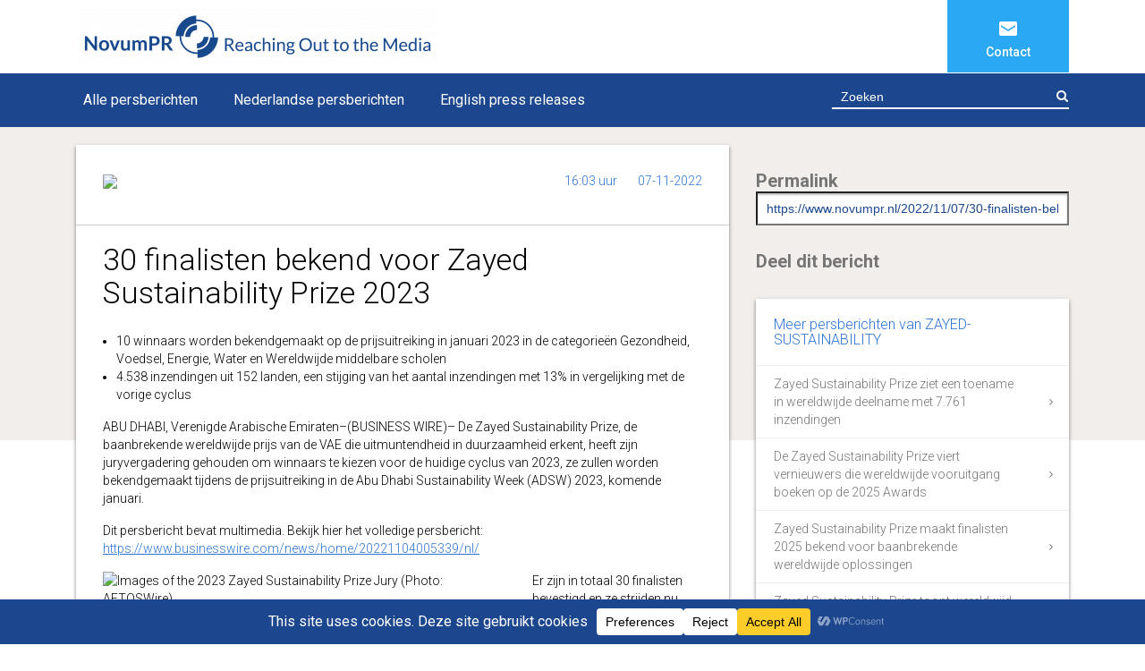

--- FILE ---
content_type: text/html; charset=UTF-8
request_url: https://www.novumpr.nl/2022/11/07/30-finalisten-bekend-voor-zayed-sustainability-prize-2023/
body_size: 20943
content:
<!doctype html>
<html lang="en-US">
<head>
<meta charset="UTF-8">
<meta http-equiv="X-UA-Compatible" content="IE=edge">
<meta name="viewport" content="width=device-width, initial-scale=1.0, maximum-scale=1.0, user-scalable=no">
<link rel="pingback" href="https://www.novumpr.nl/xmlrpc.php">
<!--<title>30 finalisten bekend voor Zayed Sustainability Prize 2023 | </title>
-->
	<title>30 finalisten bekend voor Zayed Sustainability Prize 2023 &#8211; Novumpr</title>
<meta name='robots' content='max-image-preview:large' />
	<style>img:is([sizes="auto" i], [sizes^="auto," i]) { contain-intrinsic-size: 3000px 1500px }</style>
	<link rel='dns-prefetch' href='//code.jquery.com' />
<link rel='dns-prefetch' href='//cdnjs.cloudflare.com' />
<link rel='dns-prefetch' href='//maxcdn.bootstrapcdn.com' />
<link rel="alternate" type="application/rss+xml" title="Novumpr &raquo; Feed" href="https://www.novumpr.nl/feed/" />
<link rel="alternate" type="application/rss+xml" title="Novumpr &raquo; Comments Feed" href="https://www.novumpr.nl/comments/feed/" />
<script data-cfasync="false" data-wpfc-render="false">
		(function () {
			window.dataLayer = window.dataLayer || [];function gtag(){dataLayer.push(arguments);}
			
			let preferences = {
				marketing: 0,
				statistics: 0,
			}
			
			// Get preferences directly from cookie
			const value = `; ` + document.cookie;
			const parts = value.split(`; wpconsent_preferences=`);
			if (parts.length === 2) {
				try {
					preferences = JSON.parse(parts.pop().split(';').shift());
				} catch (e) {
					console.error('Error parsing WPConsent preferences:', e);
				}
			}
			
			gtag('consent', 'default', {
				'ad_storage': preferences.marketing ? 'granted' : 'denied',
				'analytics_storage': preferences.statistics ? 'granted' : 'denied',
				'ad_user_data': preferences.marketing ? 'granted' : 'denied',
				'ad_personalization': preferences.marketing ? 'granted' : 'denied',
				'security_storage': 'granted',
				'functionality_storage': 'granted'
			});
		})();
	</script>		<!-- This site uses the Google Analytics by MonsterInsights plugin v9.8.0 - Using Analytics tracking - https://www.monsterinsights.com/ -->
							<script src="//www.googletagmanager.com/gtag/js?id=G-FR6FN8Z2NP"  data-cfasync="false" data-wpfc-render="false" type="text/javascript" async></script>
			<script data-cfasync="false" data-wpfc-render="false" type="text/javascript">
				var mi_version = '9.8.0';
				var mi_track_user = true;
				var mi_no_track_reason = '';
								var MonsterInsightsDefaultLocations = {"page_location":"https:\/\/www.novumpr.nl\/2022\/11\/07\/30-finalisten-bekend-voor-zayed-sustainability-prize-2023\/"};
								if ( typeof MonsterInsightsPrivacyGuardFilter === 'function' ) {
					var MonsterInsightsLocations = (typeof MonsterInsightsExcludeQuery === 'object') ? MonsterInsightsPrivacyGuardFilter( MonsterInsightsExcludeQuery ) : MonsterInsightsPrivacyGuardFilter( MonsterInsightsDefaultLocations );
				} else {
					var MonsterInsightsLocations = (typeof MonsterInsightsExcludeQuery === 'object') ? MonsterInsightsExcludeQuery : MonsterInsightsDefaultLocations;
				}

								var disableStrs = [
										'ga-disable-G-FR6FN8Z2NP',
									];

				/* Function to detect opted out users */
				function __gtagTrackerIsOptedOut() {
					for (var index = 0; index < disableStrs.length; index++) {
						if (document.cookie.indexOf(disableStrs[index] + '=true') > -1) {
							return true;
						}
					}

					return false;
				}

				/* Disable tracking if the opt-out cookie exists. */
				if (__gtagTrackerIsOptedOut()) {
					for (var index = 0; index < disableStrs.length; index++) {
						window[disableStrs[index]] = true;
					}
				}

				/* Opt-out function */
				function __gtagTrackerOptout() {
					for (var index = 0; index < disableStrs.length; index++) {
						document.cookie = disableStrs[index] + '=true; expires=Thu, 31 Dec 2099 23:59:59 UTC; path=/';
						window[disableStrs[index]] = true;
					}
				}

				if ('undefined' === typeof gaOptout) {
					function gaOptout() {
						__gtagTrackerOptout();
					}
				}
								window.dataLayer = window.dataLayer || [];

				window.MonsterInsightsDualTracker = {
					helpers: {},
					trackers: {},
				};
				if (mi_track_user) {
					function __gtagDataLayer() {
						dataLayer.push(arguments);
					}

					function __gtagTracker(type, name, parameters) {
						if (!parameters) {
							parameters = {};
						}

						if (parameters.send_to) {
							__gtagDataLayer.apply(null, arguments);
							return;
						}

						if (type === 'event') {
														parameters.send_to = monsterinsights_frontend.v4_id;
							var hookName = name;
							if (typeof parameters['event_category'] !== 'undefined') {
								hookName = parameters['event_category'] + ':' + name;
							}

							if (typeof MonsterInsightsDualTracker.trackers[hookName] !== 'undefined') {
								MonsterInsightsDualTracker.trackers[hookName](parameters);
							} else {
								__gtagDataLayer('event', name, parameters);
							}
							
						} else {
							__gtagDataLayer.apply(null, arguments);
						}
					}

					__gtagTracker('js', new Date());
					__gtagTracker('set', {
						'developer_id.dZGIzZG': true,
											});
					if ( MonsterInsightsLocations.page_location ) {
						__gtagTracker('set', MonsterInsightsLocations);
					}
										__gtagTracker('config', 'G-FR6FN8Z2NP', {"forceSSL":"true","link_attribution":"true"} );
										window.gtag = __gtagTracker;										(function () {
						/* https://developers.google.com/analytics/devguides/collection/analyticsjs/ */
						/* ga and __gaTracker compatibility shim. */
						var noopfn = function () {
							return null;
						};
						var newtracker = function () {
							return new Tracker();
						};
						var Tracker = function () {
							return null;
						};
						var p = Tracker.prototype;
						p.get = noopfn;
						p.set = noopfn;
						p.send = function () {
							var args = Array.prototype.slice.call(arguments);
							args.unshift('send');
							__gaTracker.apply(null, args);
						};
						var __gaTracker = function () {
							var len = arguments.length;
							if (len === 0) {
								return;
							}
							var f = arguments[len - 1];
							if (typeof f !== 'object' || f === null || typeof f.hitCallback !== 'function') {
								if ('send' === arguments[0]) {
									var hitConverted, hitObject = false, action;
									if ('event' === arguments[1]) {
										if ('undefined' !== typeof arguments[3]) {
											hitObject = {
												'eventAction': arguments[3],
												'eventCategory': arguments[2],
												'eventLabel': arguments[4],
												'value': arguments[5] ? arguments[5] : 1,
											}
										}
									}
									if ('pageview' === arguments[1]) {
										if ('undefined' !== typeof arguments[2]) {
											hitObject = {
												'eventAction': 'page_view',
												'page_path': arguments[2],
											}
										}
									}
									if (typeof arguments[2] === 'object') {
										hitObject = arguments[2];
									}
									if (typeof arguments[5] === 'object') {
										Object.assign(hitObject, arguments[5]);
									}
									if ('undefined' !== typeof arguments[1].hitType) {
										hitObject = arguments[1];
										if ('pageview' === hitObject.hitType) {
											hitObject.eventAction = 'page_view';
										}
									}
									if (hitObject) {
										action = 'timing' === arguments[1].hitType ? 'timing_complete' : hitObject.eventAction;
										hitConverted = mapArgs(hitObject);
										__gtagTracker('event', action, hitConverted);
									}
								}
								return;
							}

							function mapArgs(args) {
								var arg, hit = {};
								var gaMap = {
									'eventCategory': 'event_category',
									'eventAction': 'event_action',
									'eventLabel': 'event_label',
									'eventValue': 'event_value',
									'nonInteraction': 'non_interaction',
									'timingCategory': 'event_category',
									'timingVar': 'name',
									'timingValue': 'value',
									'timingLabel': 'event_label',
									'page': 'page_path',
									'location': 'page_location',
									'title': 'page_title',
									'referrer' : 'page_referrer',
								};
								for (arg in args) {
																		if (!(!args.hasOwnProperty(arg) || !gaMap.hasOwnProperty(arg))) {
										hit[gaMap[arg]] = args[arg];
									} else {
										hit[arg] = args[arg];
									}
								}
								return hit;
							}

							try {
								f.hitCallback();
							} catch (ex) {
							}
						};
						__gaTracker.create = newtracker;
						__gaTracker.getByName = newtracker;
						__gaTracker.getAll = function () {
							return [];
						};
						__gaTracker.remove = noopfn;
						__gaTracker.loaded = true;
						window['__gaTracker'] = __gaTracker;
					})();
									} else {
										console.log("");
					(function () {
						function __gtagTracker() {
							return null;
						}

						window['__gtagTracker'] = __gtagTracker;
						window['gtag'] = __gtagTracker;
					})();
									}
			</script>
			
							<!-- / Google Analytics by MonsterInsights -->
		<script type="text/javascript">
/* <![CDATA[ */
window._wpemojiSettings = {"baseUrl":"https:\/\/s.w.org\/images\/core\/emoji\/16.0.1\/72x72\/","ext":".png","svgUrl":"https:\/\/s.w.org\/images\/core\/emoji\/16.0.1\/svg\/","svgExt":".svg","source":{"concatemoji":"https:\/\/www.novumpr.nl\/wp-includes\/js\/wp-emoji-release.min.js?ver=6.8.2"}};
/*! This file is auto-generated */
!function(s,n){var o,i,e;function c(e){try{var t={supportTests:e,timestamp:(new Date).valueOf()};sessionStorage.setItem(o,JSON.stringify(t))}catch(e){}}function p(e,t,n){e.clearRect(0,0,e.canvas.width,e.canvas.height),e.fillText(t,0,0);var t=new Uint32Array(e.getImageData(0,0,e.canvas.width,e.canvas.height).data),a=(e.clearRect(0,0,e.canvas.width,e.canvas.height),e.fillText(n,0,0),new Uint32Array(e.getImageData(0,0,e.canvas.width,e.canvas.height).data));return t.every(function(e,t){return e===a[t]})}function u(e,t){e.clearRect(0,0,e.canvas.width,e.canvas.height),e.fillText(t,0,0);for(var n=e.getImageData(16,16,1,1),a=0;a<n.data.length;a++)if(0!==n.data[a])return!1;return!0}function f(e,t,n,a){switch(t){case"flag":return n(e,"\ud83c\udff3\ufe0f\u200d\u26a7\ufe0f","\ud83c\udff3\ufe0f\u200b\u26a7\ufe0f")?!1:!n(e,"\ud83c\udde8\ud83c\uddf6","\ud83c\udde8\u200b\ud83c\uddf6")&&!n(e,"\ud83c\udff4\udb40\udc67\udb40\udc62\udb40\udc65\udb40\udc6e\udb40\udc67\udb40\udc7f","\ud83c\udff4\u200b\udb40\udc67\u200b\udb40\udc62\u200b\udb40\udc65\u200b\udb40\udc6e\u200b\udb40\udc67\u200b\udb40\udc7f");case"emoji":return!a(e,"\ud83e\udedf")}return!1}function g(e,t,n,a){var r="undefined"!=typeof WorkerGlobalScope&&self instanceof WorkerGlobalScope?new OffscreenCanvas(300,150):s.createElement("canvas"),o=r.getContext("2d",{willReadFrequently:!0}),i=(o.textBaseline="top",o.font="600 32px Arial",{});return e.forEach(function(e){i[e]=t(o,e,n,a)}),i}function t(e){var t=s.createElement("script");t.src=e,t.defer=!0,s.head.appendChild(t)}"undefined"!=typeof Promise&&(o="wpEmojiSettingsSupports",i=["flag","emoji"],n.supports={everything:!0,everythingExceptFlag:!0},e=new Promise(function(e){s.addEventListener("DOMContentLoaded",e,{once:!0})}),new Promise(function(t){var n=function(){try{var e=JSON.parse(sessionStorage.getItem(o));if("object"==typeof e&&"number"==typeof e.timestamp&&(new Date).valueOf()<e.timestamp+604800&&"object"==typeof e.supportTests)return e.supportTests}catch(e){}return null}();if(!n){if("undefined"!=typeof Worker&&"undefined"!=typeof OffscreenCanvas&&"undefined"!=typeof URL&&URL.createObjectURL&&"undefined"!=typeof Blob)try{var e="postMessage("+g.toString()+"("+[JSON.stringify(i),f.toString(),p.toString(),u.toString()].join(",")+"));",a=new Blob([e],{type:"text/javascript"}),r=new Worker(URL.createObjectURL(a),{name:"wpTestEmojiSupports"});return void(r.onmessage=function(e){c(n=e.data),r.terminate(),t(n)})}catch(e){}c(n=g(i,f,p,u))}t(n)}).then(function(e){for(var t in e)n.supports[t]=e[t],n.supports.everything=n.supports.everything&&n.supports[t],"flag"!==t&&(n.supports.everythingExceptFlag=n.supports.everythingExceptFlag&&n.supports[t]);n.supports.everythingExceptFlag=n.supports.everythingExceptFlag&&!n.supports.flag,n.DOMReady=!1,n.readyCallback=function(){n.DOMReady=!0}}).then(function(){return e}).then(function(){var e;n.supports.everything||(n.readyCallback(),(e=n.source||{}).concatemoji?t(e.concatemoji):e.wpemoji&&e.twemoji&&(t(e.twemoji),t(e.wpemoji)))}))}((window,document),window._wpemojiSettings);
/* ]]> */
</script>
<style id='wp-emoji-styles-inline-css' type='text/css'>

	img.wp-smiley, img.emoji {
		display: inline !important;
		border: none !important;
		box-shadow: none !important;
		height: 1em !important;
		width: 1em !important;
		margin: 0 0.07em !important;
		vertical-align: -0.1em !important;
		background: none !important;
		padding: 0 !important;
	}
</style>
<link rel='stylesheet' id='wp-block-library-css' href='https://www.novumpr.nl/wp-includes/css/dist/block-library/style.min.css?ver=6.8.2' type='text/css' media='all' />
<style id='classic-theme-styles-inline-css' type='text/css'>
/*! This file is auto-generated */
.wp-block-button__link{color:#fff;background-color:#32373c;border-radius:9999px;box-shadow:none;text-decoration:none;padding:calc(.667em + 2px) calc(1.333em + 2px);font-size:1.125em}.wp-block-file__button{background:#32373c;color:#fff;text-decoration:none}
</style>
<style id='global-styles-inline-css' type='text/css'>
:root{--wp--preset--aspect-ratio--square: 1;--wp--preset--aspect-ratio--4-3: 4/3;--wp--preset--aspect-ratio--3-4: 3/4;--wp--preset--aspect-ratio--3-2: 3/2;--wp--preset--aspect-ratio--2-3: 2/3;--wp--preset--aspect-ratio--16-9: 16/9;--wp--preset--aspect-ratio--9-16: 9/16;--wp--preset--color--black: #000000;--wp--preset--color--cyan-bluish-gray: #abb8c3;--wp--preset--color--white: #ffffff;--wp--preset--color--pale-pink: #f78da7;--wp--preset--color--vivid-red: #cf2e2e;--wp--preset--color--luminous-vivid-orange: #ff6900;--wp--preset--color--luminous-vivid-amber: #fcb900;--wp--preset--color--light-green-cyan: #7bdcb5;--wp--preset--color--vivid-green-cyan: #00d084;--wp--preset--color--pale-cyan-blue: #8ed1fc;--wp--preset--color--vivid-cyan-blue: #0693e3;--wp--preset--color--vivid-purple: #9b51e0;--wp--preset--gradient--vivid-cyan-blue-to-vivid-purple: linear-gradient(135deg,rgba(6,147,227,1) 0%,rgb(155,81,224) 100%);--wp--preset--gradient--light-green-cyan-to-vivid-green-cyan: linear-gradient(135deg,rgb(122,220,180) 0%,rgb(0,208,130) 100%);--wp--preset--gradient--luminous-vivid-amber-to-luminous-vivid-orange: linear-gradient(135deg,rgba(252,185,0,1) 0%,rgba(255,105,0,1) 100%);--wp--preset--gradient--luminous-vivid-orange-to-vivid-red: linear-gradient(135deg,rgba(255,105,0,1) 0%,rgb(207,46,46) 100%);--wp--preset--gradient--very-light-gray-to-cyan-bluish-gray: linear-gradient(135deg,rgb(238,238,238) 0%,rgb(169,184,195) 100%);--wp--preset--gradient--cool-to-warm-spectrum: linear-gradient(135deg,rgb(74,234,220) 0%,rgb(151,120,209) 20%,rgb(207,42,186) 40%,rgb(238,44,130) 60%,rgb(251,105,98) 80%,rgb(254,248,76) 100%);--wp--preset--gradient--blush-light-purple: linear-gradient(135deg,rgb(255,206,236) 0%,rgb(152,150,240) 100%);--wp--preset--gradient--blush-bordeaux: linear-gradient(135deg,rgb(254,205,165) 0%,rgb(254,45,45) 50%,rgb(107,0,62) 100%);--wp--preset--gradient--luminous-dusk: linear-gradient(135deg,rgb(255,203,112) 0%,rgb(199,81,192) 50%,rgb(65,88,208) 100%);--wp--preset--gradient--pale-ocean: linear-gradient(135deg,rgb(255,245,203) 0%,rgb(182,227,212) 50%,rgb(51,167,181) 100%);--wp--preset--gradient--electric-grass: linear-gradient(135deg,rgb(202,248,128) 0%,rgb(113,206,126) 100%);--wp--preset--gradient--midnight: linear-gradient(135deg,rgb(2,3,129) 0%,rgb(40,116,252) 100%);--wp--preset--font-size--small: 13px;--wp--preset--font-size--medium: 20px;--wp--preset--font-size--large: 36px;--wp--preset--font-size--x-large: 42px;--wp--preset--spacing--20: 0.44rem;--wp--preset--spacing--30: 0.67rem;--wp--preset--spacing--40: 1rem;--wp--preset--spacing--50: 1.5rem;--wp--preset--spacing--60: 2.25rem;--wp--preset--spacing--70: 3.38rem;--wp--preset--spacing--80: 5.06rem;--wp--preset--shadow--natural: 6px 6px 9px rgba(0, 0, 0, 0.2);--wp--preset--shadow--deep: 12px 12px 50px rgba(0, 0, 0, 0.4);--wp--preset--shadow--sharp: 6px 6px 0px rgba(0, 0, 0, 0.2);--wp--preset--shadow--outlined: 6px 6px 0px -3px rgba(255, 255, 255, 1), 6px 6px rgba(0, 0, 0, 1);--wp--preset--shadow--crisp: 6px 6px 0px rgba(0, 0, 0, 1);}:where(.is-layout-flex){gap: 0.5em;}:where(.is-layout-grid){gap: 0.5em;}body .is-layout-flex{display: flex;}.is-layout-flex{flex-wrap: wrap;align-items: center;}.is-layout-flex > :is(*, div){margin: 0;}body .is-layout-grid{display: grid;}.is-layout-grid > :is(*, div){margin: 0;}:where(.wp-block-columns.is-layout-flex){gap: 2em;}:where(.wp-block-columns.is-layout-grid){gap: 2em;}:where(.wp-block-post-template.is-layout-flex){gap: 1.25em;}:where(.wp-block-post-template.is-layout-grid){gap: 1.25em;}.has-black-color{color: var(--wp--preset--color--black) !important;}.has-cyan-bluish-gray-color{color: var(--wp--preset--color--cyan-bluish-gray) !important;}.has-white-color{color: var(--wp--preset--color--white) !important;}.has-pale-pink-color{color: var(--wp--preset--color--pale-pink) !important;}.has-vivid-red-color{color: var(--wp--preset--color--vivid-red) !important;}.has-luminous-vivid-orange-color{color: var(--wp--preset--color--luminous-vivid-orange) !important;}.has-luminous-vivid-amber-color{color: var(--wp--preset--color--luminous-vivid-amber) !important;}.has-light-green-cyan-color{color: var(--wp--preset--color--light-green-cyan) !important;}.has-vivid-green-cyan-color{color: var(--wp--preset--color--vivid-green-cyan) !important;}.has-pale-cyan-blue-color{color: var(--wp--preset--color--pale-cyan-blue) !important;}.has-vivid-cyan-blue-color{color: var(--wp--preset--color--vivid-cyan-blue) !important;}.has-vivid-purple-color{color: var(--wp--preset--color--vivid-purple) !important;}.has-black-background-color{background-color: var(--wp--preset--color--black) !important;}.has-cyan-bluish-gray-background-color{background-color: var(--wp--preset--color--cyan-bluish-gray) !important;}.has-white-background-color{background-color: var(--wp--preset--color--white) !important;}.has-pale-pink-background-color{background-color: var(--wp--preset--color--pale-pink) !important;}.has-vivid-red-background-color{background-color: var(--wp--preset--color--vivid-red) !important;}.has-luminous-vivid-orange-background-color{background-color: var(--wp--preset--color--luminous-vivid-orange) !important;}.has-luminous-vivid-amber-background-color{background-color: var(--wp--preset--color--luminous-vivid-amber) !important;}.has-light-green-cyan-background-color{background-color: var(--wp--preset--color--light-green-cyan) !important;}.has-vivid-green-cyan-background-color{background-color: var(--wp--preset--color--vivid-green-cyan) !important;}.has-pale-cyan-blue-background-color{background-color: var(--wp--preset--color--pale-cyan-blue) !important;}.has-vivid-cyan-blue-background-color{background-color: var(--wp--preset--color--vivid-cyan-blue) !important;}.has-vivid-purple-background-color{background-color: var(--wp--preset--color--vivid-purple) !important;}.has-black-border-color{border-color: var(--wp--preset--color--black) !important;}.has-cyan-bluish-gray-border-color{border-color: var(--wp--preset--color--cyan-bluish-gray) !important;}.has-white-border-color{border-color: var(--wp--preset--color--white) !important;}.has-pale-pink-border-color{border-color: var(--wp--preset--color--pale-pink) !important;}.has-vivid-red-border-color{border-color: var(--wp--preset--color--vivid-red) !important;}.has-luminous-vivid-orange-border-color{border-color: var(--wp--preset--color--luminous-vivid-orange) !important;}.has-luminous-vivid-amber-border-color{border-color: var(--wp--preset--color--luminous-vivid-amber) !important;}.has-light-green-cyan-border-color{border-color: var(--wp--preset--color--light-green-cyan) !important;}.has-vivid-green-cyan-border-color{border-color: var(--wp--preset--color--vivid-green-cyan) !important;}.has-pale-cyan-blue-border-color{border-color: var(--wp--preset--color--pale-cyan-blue) !important;}.has-vivid-cyan-blue-border-color{border-color: var(--wp--preset--color--vivid-cyan-blue) !important;}.has-vivid-purple-border-color{border-color: var(--wp--preset--color--vivid-purple) !important;}.has-vivid-cyan-blue-to-vivid-purple-gradient-background{background: var(--wp--preset--gradient--vivid-cyan-blue-to-vivid-purple) !important;}.has-light-green-cyan-to-vivid-green-cyan-gradient-background{background: var(--wp--preset--gradient--light-green-cyan-to-vivid-green-cyan) !important;}.has-luminous-vivid-amber-to-luminous-vivid-orange-gradient-background{background: var(--wp--preset--gradient--luminous-vivid-amber-to-luminous-vivid-orange) !important;}.has-luminous-vivid-orange-to-vivid-red-gradient-background{background: var(--wp--preset--gradient--luminous-vivid-orange-to-vivid-red) !important;}.has-very-light-gray-to-cyan-bluish-gray-gradient-background{background: var(--wp--preset--gradient--very-light-gray-to-cyan-bluish-gray) !important;}.has-cool-to-warm-spectrum-gradient-background{background: var(--wp--preset--gradient--cool-to-warm-spectrum) !important;}.has-blush-light-purple-gradient-background{background: var(--wp--preset--gradient--blush-light-purple) !important;}.has-blush-bordeaux-gradient-background{background: var(--wp--preset--gradient--blush-bordeaux) !important;}.has-luminous-dusk-gradient-background{background: var(--wp--preset--gradient--luminous-dusk) !important;}.has-pale-ocean-gradient-background{background: var(--wp--preset--gradient--pale-ocean) !important;}.has-electric-grass-gradient-background{background: var(--wp--preset--gradient--electric-grass) !important;}.has-midnight-gradient-background{background: var(--wp--preset--gradient--midnight) !important;}.has-small-font-size{font-size: var(--wp--preset--font-size--small) !important;}.has-medium-font-size{font-size: var(--wp--preset--font-size--medium) !important;}.has-large-font-size{font-size: var(--wp--preset--font-size--large) !important;}.has-x-large-font-size{font-size: var(--wp--preset--font-size--x-large) !important;}
:where(.wp-block-post-template.is-layout-flex){gap: 1.25em;}:where(.wp-block-post-template.is-layout-grid){gap: 1.25em;}
:where(.wp-block-columns.is-layout-flex){gap: 2em;}:where(.wp-block-columns.is-layout-grid){gap: 2em;}
:root :where(.wp-block-pullquote){font-size: 1.5em;line-height: 1.6;}
</style>
<link rel='stylesheet' id='bootstrap-css-css' href='https://maxcdn.bootstrapcdn.com/bootstrap/4.0.0-alpha.6/css/bootstrap.min.css?ver=6.8.2' type='text/css' media='all' />
<link rel='stylesheet' id='master-css-css' href='https://www.novumpr.nl/wp-content/themes/novumpr2017/style.css?ver=6.8.2' type='text/css' media='all' />
<link rel='stylesheet' id='novumpr2017-css-css' href='https://www.novumpr.nl/wp-content/themes/novumpr2017/assets/css/novumpr2017.css?ver=6.8.2' type='text/css' media='all' />
<script type="text/javascript" src="https://www.novumpr.nl/wp-content/plugins/google-analytics-for-wordpress/assets/js/frontend-gtag.min.js?ver=9.8.0" id="monsterinsights-frontend-script-js" async="async" data-wp-strategy="async"></script>
<script data-cfasync="false" data-wpfc-render="false" type="text/javascript" id='monsterinsights-frontend-script-js-extra'>/* <![CDATA[ */
var monsterinsights_frontend = {"js_events_tracking":"true","download_extensions":"doc,pdf,ppt,zip,xls,docx,pptx,xlsx","inbound_paths":"[{\"path\":\"\\\/go\\\/\",\"label\":\"affiliate\"},{\"path\":\"\\\/recommend\\\/\",\"label\":\"affiliate\"}]","home_url":"https:\/\/www.novumpr.nl","hash_tracking":"false","v4_id":"G-FR6FN8Z2NP"};/* ]]> */
</script>
<script type="text/javascript" src="https://www.novumpr.nl/wp-includes/js/jquery/jquery.min.js?ver=3.7.1" id="jquery-core-js"></script>
<script type="text/javascript" src="https://www.novumpr.nl/wp-includes/js/jquery/jquery-migrate.min.js?ver=3.4.1" id="jquery-migrate-js"></script>
<link rel="https://api.w.org/" href="https://www.novumpr.nl/wp-json/" /><link rel="alternate" title="JSON" type="application/json" href="https://www.novumpr.nl/wp-json/wp/v2/posts/102082" /><link rel="EditURI" type="application/rsd+xml" title="RSD" href="https://www.novumpr.nl/xmlrpc.php?rsd" />
<link rel="canonical" href="https://www.novumpr.nl/2022/11/07/30-finalisten-bekend-voor-zayed-sustainability-prize-2023/" />
<link rel='shortlink' href='https://www.novumpr.nl/?p=102082' />
<link rel="alternate" title="oEmbed (JSON)" type="application/json+oembed" href="https://www.novumpr.nl/wp-json/oembed/1.0/embed?url=https%3A%2F%2Fwww.novumpr.nl%2F2022%2F11%2F07%2F30-finalisten-bekend-voor-zayed-sustainability-prize-2023%2F" />
<link rel="alternate" title="oEmbed (XML)" type="text/xml+oembed" href="https://www.novumpr.nl/wp-json/oembed/1.0/embed?url=https%3A%2F%2Fwww.novumpr.nl%2F2022%2F11%2F07%2F30-finalisten-bekend-voor-zayed-sustainability-prize-2023%2F&#038;format=xml" />
<link rel="icon" href="https://www.novumpr.nl/wp-content/uploads/2023/01/cropped-novumpr-32x32.jpg" sizes="32x32" />
<link rel="icon" href="https://www.novumpr.nl/wp-content/uploads/2023/01/cropped-novumpr-192x192.jpg" sizes="192x192" />
<link rel="apple-touch-icon" href="https://www.novumpr.nl/wp-content/uploads/2023/01/cropped-novumpr-180x180.jpg" />
<meta name="msapplication-TileImage" content="https://www.novumpr.nl/wp-content/uploads/2023/01/cropped-novumpr-270x270.jpg" />
		<style type="text/css" id="wp-custom-css">
			.img-fluid {
	max-height: 50px;
}

@media only screen and (max-width: 600px) {
	#bwbodyimg {
		width: 100% !important;
	}
	.img-fluid {
		max-width: 110px;
	}
	p {
		display: block;
		word-wrap: break-word;
	}
}

.bwalignc { text-align: center; list-style-position:inside; }
.bwalignl { text-align: left; }
.bwalignr { text-align: right; list-style-position:inside; }
.bwblockalignc { margin-left: auto; margin-right: auto; }
.bwcellpmargin { margin-bottom: 0px; margin-top: 0px}
.bwdoublebottom { border-bottom: double black 2.25pt}
.bwleftsingle { border-left: solid black 1.0pt}
.bwlistcircle { list-style-type: circle; }
.bwlistdecimal { list-style-type: decimal; }
.bwlistdisc { list-style-type: disc; }
.bwlistsquare { list-style-type: square; }
.bwnowrap { white-space: nowrap; }
.bwpadl0 { padding-left: 0.0px; }
.bwpadr0 { padding-right: 0.0px; }
.bwrightsingle { border-right: solid black 1.0pt}
.bwrowaltcolor0 {background-color: #CCEEFF}
.bwsinglebottom { border-bottom: solid black 1.0pt}
.bwtablemarginb { margin-bottom: 10.0px; }
.bwuline { text-decoration: underline; }
.bwvertalignb { vertical-align: bottom; }
.bwvertalignt { vertical-align: top; }
.bwwidth1 { width: 1%; } 
.bwwidth2 { width: 2%; } 
.bwwidth27 { width: 27%; } 
.bwwidth3 { width: 3%; } 
.bwwidth4 { width: 4%; } 
.bwwidth5 { width: 5%; }		</style>
		
</head>
<body id="ontop" class="page">
<div class="container">
	<div class="row">
		<div class="col-12 col-md-6" id="theme-logo">
						<a class="navbar-brand" href="https://www.novumpr.nl/"><img src="https://www.novumpr.nl/wp-content/uploads/2024/08/lgo-novum.png" alt="Novumpr" class="img-responsive"></a>
					</div>
		<div class="col-12 col-md-6">
			<div id="top-menu-wrapper" class="float-right">
				<ul id="top-nav" class="nav justify-content-end"><li id="menu-item-17233" class="bg-lightblue icon-contact menu-item menu-item-type-post_type menu-item-object-page menu-item-17233"><a href="https://www.novumpr.nl/contact/">Contact</a></li>
<li class='menu-toggler hidden-md-up'><button id='btn-mainnav-toggle' class='navbar-toggler navbar-toggler-right collapsed' type='button' data-toggle='collapse' data-target='#mainnavbar' aria-controls='mainnavbar' aria-expanded='false' aria-label='Toon navigatie'><div id='nav-icon'><span></span><span></span><span></span><span></span></div></button></li></ul>			</div>
		</div>
	</div>
</div>	
<div id="mainnavWrapper">
	<div class="container">
		<nav class="navbar navbar-toggleable-sm navbar-light bg-faded" id="mainnav">
			<div class="collapse navbar-collapse " id="mainnavbar">
				<div class="menu-hoofdmenu-container"><ul id="main-nav" class="nav justify-content-end text-center"><li id="menu-item-17243" class="menu-item menu-item-type-taxonomy menu-item-object-category current-post-ancestor current-menu-parent current-post-parent menu-item-17243"><a href="https://www.novumpr.nl/category/alle-persberichten/">Alle persberichten</a></li>
<li id="menu-item-17228" class="menu-item menu-item-type-taxonomy menu-item-object-category current-post-ancestor current-menu-parent current-post-parent menu-item-17228"><a href="https://www.novumpr.nl/category/nederlandse-persberichten/">Nederlandse persberichten</a></li>
<li id="menu-item-17227" class="menu-item menu-item-type-taxonomy menu-item-object-category menu-item-17227"><a href="https://www.novumpr.nl/category/english-press-releases/" title="Englisj press releases">English press releases</a></li>
</ul></div>			</div>
			<div class="search">
				<form role="search" action="https://www.novumpr.nl/" method="get">
	<fieldset>
		<div class="form-group">
			<input type="search" class="form-control" value="" name="s" placeholder="Zoeken">
			<button type="submit" class="btn btn-default"><i class="fa fa-search"></i><span class="sr-only">Zoeken</span></button>
		</div>
	</fieldset>
</form>			</div>
		</nav>
	</div>
</div>

<main>

	<div class="bg-grey-single">
		<div class="container">
			<section id="content">

									
<article class="main-article clearfix" id="post-102082">
	<div class="row">
		<div class="col-12 hidden-lg-up">
					</div>
		<div class="col-12 col-lg-8">
			<div class="bg-white">
				<div class="meta clearfix">
										<div class="meta-image float-left">
												<img id="customer-logo" src="" class="img-fluid" alt="" >
					</div>
					
					
					<div class="meta-image float-left">
					
						<img id="customer-logo" src="https://mms.businesswire.com/media/20221104005339/nl/1625991/2/ZSP_-_Logo.jpg" class="img-fluid" >
					</div>
					

					<div class="meta-timedate">
						<span class="meta-time">16:03 uur</span> <span class="meta-date">07-11-2022</span>
					</div>
				</div>
				<header><h1>30 finalisten bekend voor Zayed Sustainability Prize 2023</h1></header>
				<div>
<ul class="bwlistdisc">
<li>
10 winnaars worden bekendgemaakt op de prijsuitreiking in januari 2023 in de categorieën Gezondheid, Voedsel, Energie, Water en Wereldwijde middelbare scholen
</li>
<li>
4.538 inzendingen uit 152 landen, een stijging van het aantal inzendingen met 13% in vergelijking met de vorige cyclus
</li>
</ul>
<p>ABU DHABI, Verenigde Arabische Emiraten–(BUSINESS WIRE)– De Zayed Sustainability Prize, de baanbrekende wereldwijde prijs van de VAE die uitmuntendheid in duurzaamheid erkent, heeft zijn juryvergadering gehouden om winnaars te kiezen voor de huidige cyclus van 2023, ze zullen worden bekendgemaakt tijdens de prijsuitreiking in de Abu Dhabi Sustainability Week (ADSW) 2023, komende januari.
</p>
<p id="news-body-cta">Dit persbericht bevat multimedia. Bekijk hier het volledige persbericht: <a href="https://www.businesswire.com/news/home/20221104005339/nl/" rel="nofollow">https://www.businesswire.com/news/home/20221104005339/nl/</a></p>
<div id="bwbodyimg" style="width: 480px;float:left;padding-left:0px;padding-right:20px;padding-top:0px;padding-bottom:0px"><img decoding="async" alt="Images of the 2023 Zayed Sustainability Prize Jury (Photo: AETOSWire)" src="https://mms.businesswire.com/media/20221104005339/nl/1625992/4/Images_of_the_2023_Zayed_Sustainability_Prize_Jury_%28Photo_AETOSWire%29.jpg" /></p>
<p style="font-size:85%">Images of the 2023 Zayed Sustainability Prize Jury (Photo: AETOSWire)</p>
</div>
<p>
Er zijn in totaal 30 finalisten bevestigd en ze strijden nu voor de 10 prijzen, verdeeld over de vijf categorieën Gezondheid, Voedsel, Energie, Water en Wereldwijde middelbare scholen. Dit jaar ontving de prijs een recordaantal van 4.538 aanmeldingen, wat neerkomt op een stijging van het aantal inzendingen met 13% in vergelijking met de vorige cyclus, en deze inzendingen kwamen uit 152 landen.
</p>
<p>
De jury, bestaande uit voormalige staatshoofden, ministers van de VAE en internationale zakenmensen, kwam in oktober in Abu Dhabi bijeen om de door het Selectiecomité van de prijs geïdentificeerde genomineerde inzendingen te bespreken.
</p>
<p>
Naar aanleiding van de aankondiging van de finalisten zei Dr. Sultan Ahmed Al Jaber, minister van Industrie en Geavanceerde Technologie van de VAE en directeur-generaal van de Zayed Sustainability Prize: “Wijlen sjeik Zayed bin Sultan Al Nahyan heeft zich in de VAE ingezet voor inclusieve duurzame en humanitaire ontwikkeling, en de Zayed Sustainability Prize blijft zijn nalatenschap eren door deze inzet om te zetten in actie. De afgelopen 14 jaar heeft de prijs de toepassing van praktische maar duurzame oplossingen versneld die het leven van meer dan 370 miljoen mensen positief hebben veranderd.”
</p>
<p>
“De Zayed Sustainability Prize heeft een belangrijke rol gespeeld bij de ondersteuning van de visie van de VAE om inclusieve klimaatactie te stimuleren. De prijs blijft de staat van dienst van de VAE op het gebied van ondersteuning van duurzame innovatie over de hele wereld versterken en stimuleert vooruitgang om entiteiten en scholen die bijdragen aan wereldwijde ontwikkeling een stem te geven”, voegde hij eraan toe.
</p>
<p>
Veel van de finalisten van dit jaar stelden duurzame oplossingen voor die milieuproblemen aanpakken en tegelijkertijd leden van lokale gemeenschappen mondiger maken door hun ondernemerspotentieel te ontsluiten. Veel van deze oplossingen maken gebruik van geavanceerde technologieën, zoals kunstmatige intelligentie (AI) en het internet der dingen (IoT) om impact te genereren.
</p>
<p>
De voorzitter van de jury en voormalig president van de Republiek IJsland, H.E. Ólafur Ragnar Grímsson, voegde hieraan toe: “De uiteenlopende innovaties die dit jaar in de inzendingen werden gepresenteerd, waaronder inspirerende projecten die door de jeugd worden voorgesteld, weerspiegelen het voortdurende vermogen van de prijs om de pioniers op het gebied van duurzaamheid in de wereld naar voren te brengen door hen een uniek platform te bieden voor het stimuleren van transformationele verandering.”
</p>
<p>
Gezondheidsfinalisten concentreerden zich op het verstrekken van gespecialiseerde medische zorg aan afgelegen gemeenschappen.
</p>
<p>
<b>De finalisten in de categorie ‘Gezondheid’ zijn:</b>
</p>
<ul class="bwlistdisc">
<li>
Associação Expedicionários da Saúde (Brazilië), een vzw die gespecialiseerde medische en chirurgische zorg verleent aan inheemse gemeenschappen die geografisch geïsoleerd zijn in het Amazonegebied via haar Mobile Hospital Complex.
</li>
<li>
Helmholtz Centre for Infection Research (Duitsland), een vzw die het Surveillance Outbreak Response Management and Analysis System heeft ontwikkeld, een open source digitaal platform voor het vroegtijdig opsporen van ziekte-uitbraken en epidemiebeheersing.
</li>
<li>
Ory Laboratory (Japan), een mkb die de robot OriHime ontwikkelde, ontworpen voor mensen met een handicap om sociaal isolement te verminderen en hen de mogelijkheid te bieden om te werken en in contact te komen met de samenleving.
</li>
</ul>
<p>
Voedselfinalisten concentreerden zich op het transformeren van kleine boeren in ondernemers met een verbeterde landbouwproductiviteit, hetzij door middel van innovatieve bedrijfsmodellen of geavanceerde technologieën.
</p>
<p>
<b>De finalisten in de categorie ‘Voedsel’ zijn:</b>
</p>
<ul class="bwlistdisc">
<li>
Nuru International (VS), een vzw die boeren in Afrika helpt bij de overgang van zelfvoorzienende landbouw naar landbouwbedrijven in eigendom van boeren en door boeren geleide coöperatieven, waarbij zij hun activiteiten voor capaciteitsontwikkeling afstemmen op bestaande inspanningen van overheidsinstanties en zich aanpassen aan de lokale context.
</li>
<li>
Sanergy (Kenia), een mkb die problemen als hoge landbouwinkoopprijzen, een lage beschikbaarheid van voorraden en een afnemende bodemvruchtbaarheid aanpakt waarmee Afrikaanse boeren in de sub-Sahara te kampen hebben, door de productie van organische meststoffen en insecteneiwitten uit diverse afvalstromen.
</li>
<li>
Ynsect (Frankrijk), een mkb die insecteneiwitten en natuurlijke insectenmeststoffen produceert, met Europa&#8217;s eerste insectenfabriek die is uitgerust met innovatieve verticale landbouw en geïntegreerde bioraffinage.
</li>
</ul>
<p>
De energiefinalisten concentreerden zich op het uitbreiden van de toegang tot schone energie voor kwetsbare gemeenschappen en op het introduceren van nieuwe bedrijfsmodellen die een genderinclusieve schone-energiesector bevorderen en sociaaleconomische kansen creëren.
</p>
<p>
<b>De finalisten in de categorie ‘Energie’ zijn:</b>
</p>
<ul class="bwlistdisc">
<li>
Green Girls Organisation (Kameroen), een vzw die gepatenteerde algoritmen gebruikt om gebieden te identificeren waar vrouwen en meisjes kunnen profiteren van toegang tot energie, en vervolgens decentrale zonnepanelen- en biogassystemen inzet in geïdentificeerde gebieden voor verlichting en schoon koken.
</li>
<li>
NeuroTech (Jordanië), een mkb die Al-gebaseerde algoritmen ontwikkelde met een blockchain-gebaseerd transactiesysteem om betrouwbare toegang tot energie in vluchtelingenkampen te brengen.
</li>
<li>
Solarkiosk Solutions GmbH (Duitsland), een mkb die de “E-HUBB” en het Connected Solar Market Center “THE PULSE” heeft ontwikkeld om lokale boeren en micro-ondernemingen in staat te stellen hernieuwbare energie te gebruiken voor productief gebruik.
</li>
</ul>
<p>
Waterfinalisten richtten zich op betaalbare oplossingen om veilig drinkwater en sanitaire voorzieningen toegankelijker te maken in afgelegen gemeenschappen.
</p>
<p>
<b>De finalisten in de categorie ‘Water’ zijn:</b>
</p>
<ul class="bwlistdisc">
<li>
HELIOZ – WADI (Australië), een mkb die een apparaat op zonne-energie inzet dat mensen informeert wanneer water veilig is om te drinken; een methode die de CO2-uitstoot en de luchtvervuiling binnenshuis vermindert.
</li>
<li>
LEDARS (Bangladesh), een vzw die modellen voor het beheer van watervoorraden integreert om waterschaarsteproblemen op te lossen in rampgevoelige gebieden waar water onbruikbaar wordt als gevolg van zoutgehalte en overstromingen.
</li>
<li>
Seisui Industries Inc. (Japan), een mkb die een mobiele afvalwaterzuiveringsinstallatie heeft ontwikkeld die naar behoefte kan worden aangepast en waar nodig kan worden ingezet.
</li>
</ul>
<p>
De finalisten in Wereldwijde middelbare scholen presenteerden op projecten gebaseerde, door studenten geleide duurzaamheidsoplossingen, met finalisten verdeeld over 6 regio&#8217;s. De regionale finalisten zijn onder andere:
</p>
<p>
<b>Amerika: </b>Centro Etnoeducativo Integral Rural Nuestra Señora del Carmen (Colombia), Escuela Técnica Nro.3 Maria Sanchez de Thompson (Argentinië) en Fundacion Bios Terrae &#8211; ICAM Ubate (Colombia).
</p>
<p>
<b>Europa en Centraal-Azië:</b> ES Kreativno pero (Servië), Northfleet Technology College (Verenigd Koninkrijk) en Romain-Rolland Gymnasium (Duitsland).
</p>
<p>
<b>Midden-Oosten en Noord-Afrika: </b>Gifted Students School (Irak), JSS Private School (VAE) en Obour STEM School (Egypte).
</p>
<p>
<b>Afrika bezuiden de Sahara: </b>Cheshire High School (Nigeria), Mary Mount Secondary School (Kenia), en UWC East Africa &#8211; Arusha Campus (Tanzania).
</p>
<p>
<b>Zuid-Azië:</b> Dhaka Residential Model College (Bangladesh), Kopila Valley School (Nepal) en Obhizatrik School (Bangladesh).
</p>
<p>
<b>Oost-Azië en de Stille Oceaan:</b> Bohol Wisdom School (Filipijnen), Kamil Muslim College (Fiji) en Sangam Sadhu Kuppuswamy Memorial College (Fiji).
</p>
<p>
In de categorieën Gezondheid, Voedsel, Energie en Water ontvangt elke winnaar US$ 600.000. De categorie Wereldwijde middelbare scholen heeft zes winnaars, die zes wereldregio&#8217;s vertegenwoordigen, waarbij elke winnaar tot US$ 100.000 ontvangt. Sinds de lancering in 2008 heeft de prijs van US$ 3 miljoen direct en indirect het leven van meer dan 370 miljoen mensen in 150 landen veranderd. Vandaag de dag blijft de prijs een katalysator voor het aanpakken van de urgentste problemen in de wereld, aangezien hij een blijvende impuls geeft aan en op lange termijn impact heeft op verschillende gemeenschappen over de hele wereld.
</p>
<p>
<b>Boilerplate</b>
</p>
<p>
De Zayed Sustainability Prize is de baanbrekende wereldwijde prijs van de VAE op het gebied van duurzaamheid en een eerbetoon aan de erfenis van de medeoprichter van de VAE, wijlen Sheikh Zayed bin Sultan Al Nahyan. De Zayed Sustainability Prize, die in 2008 werd ingesteld, heeft als doel duurzame ontwikkeling en humanitaire actie te stimuleren door het erkennen en belonen van kleine en middelgrote ondernemingen, non-profitorganisaties en middelbare scholen die impactvolle, innovatieve en inspirerende oplossingen bieden in de categorieën Gezondheid, Voedsel, Energie, Water en Wereldwijde middelbare scholen.
</p>
<p>
Via de 96 winnaars heeft de prijs het leven van 370 miljoen mensen over de hele wereld positief beïnvloed.
</p>
<p><img decoding="async" alt="" src="https://cts.businesswire.com/ct/CT?id=bwnews&amp;sty=20221104005339r1&amp;sid=plprc&amp;distro=nx&amp;lang=nl" style="width:0;height:0" /><span class="bwct31415" /></p>
<p id="mmgallerylink"><span id="mmgallerylink-phrase">Bekijk het oorspronkelijke bericht op businesswire.com: </span><span id="mmgallerylink-link"><a href="https://www.businesswire.com/news/home/20221104005339/nl/" rel="nofollow">https://www.businesswire.com/news/home/20221104005339/nl/</a></span></p>
<p><strong>Contacts</strong></p>
<p>
Reem Diab<br />
<br /><a href="mailto:Reem.Diab@bcw-global.com" rel="nofollow">Reem.Diab@bcw-global.com</a>
</p>
</div>
				
								<b>Check out our twitter: <a href="https://twitter.com/NewsNovumpr" target="blank">@NewsNovumpr</a></b>
			</div>
		</div>
		<div class="col-12 col-lg-4">
			<aside class="sidebarWrapper">
				
				<div class="sidebarHolder">
					<strong>Permalink</strong><br>
					<input type="text" value="https://www.novumpr.nl/2022/11/07/30-finalisten-bekend-voor-zayed-sustainability-prize-2023/">
				</div>
				<div class="sidebarHolder">
					<strong>Deel dit bericht</strong><br>
									</div>
				
								
				
				<div class="sidebarHolder" id="morebyauthor">
					<div class="bg-white">
						<h3>Meer persberichten van 						ZAYED-SUSTAINABILITY</h3>
													<ul>
																					<li><a href="https://www.novumpr.nl/2025/07/30/zayed-sustainability-prize-ziet-een-toename-in-wereldwijde-deelname-met-7-761-inzendingen/">Zayed Sustainability Prize ziet een toename in wereldwijde deelname met 7.761 inzendingen</a></li>
																					<li><a href="https://www.novumpr.nl/2025/01/16/de-zayed-sustainability-prize-viert-vernieuwers-die-wereldwijde-vooruitgang-boeken-op-de-2025-awards/">De Zayed Sustainability Prize viert vernieuwers die wereldwijde vooruitgang boeken op de 2025 Awards</a></li>
																					<li><a href="https://www.novumpr.nl/2024/10/11/zayed-sustainability-prize-maakt-finalisten-2025-bekend-voor-baanbrekende-wereldwijde-oplossingen/">Zayed Sustainability Prize maakt finalisten 2025 bekend voor baanbrekende wereldwijde oplossingen</a></li>
																					<li><a href="https://www.novumpr.nl/2024/07/17/zayed-sustainability-prize-toont-wereldwijd-bereik-en-impact-met-meer-dan-5-900-inzendingen/">Zayed Sustainability Prize toont wereldwijd bereik en impact met meer dan 5.900 inzendingen</a></li>
																					<li><a href="https://www.novumpr.nl/2023/12/21/zayed-sustainability-prize-opent-inzendingen-voor-2025-cyclus/">Zayed Sustainability Prize opent inzendingen voor 2025-cyclus</a></li>
																					<li><a href="https://www.novumpr.nl/2023/12/05/11-winnaars-erkend-tijdens-zayed-sustainability-prize-awards-ceremony-gehouden-tijdens-cop28-vae/">11 winnaars erkend tijdens Zayed Sustainability Prize Awards Ceremony gehouden tijdens COP28 VAE</a></li>
																					<li><a href="https://www.novumpr.nl/2023/09/13/zayed-sustainability-prize-kondigt-33-finalisten-aan-die-wereldwijde-duurzaamheidsinitiatieven-bevorderen/">Zayed Sustainability Prize kondigt 33 finalisten aan die wereldwijde duurzaamheidsinitiatieven bevorderen</a></li>
																					<li><a href="https://www.novumpr.nl/2023/03/30/zayed-sustainability-prize-lanceert-nieuwe-categorie-om-klimaatoplossingen-te-versnellen-en-de-planeet-te-beschermen-voor-toekomstige-generaties/">Zayed Sustainability Prize lanceert nieuwe categorie om klimaatoplossingen te versnellen en de planeet te beschermen voor toekomstige generaties</a></li>
																					<li><a href="https://www.novumpr.nl/2023/01/24/10-winnaars-van-de-zayed-duurzaamheidsprijs-2023-geeerd/">10 winnaars van de Zayed Duurzaamheidsprijs 2023 geëerd</a></li>
																					<li><a href="https://www.novumpr.nl/2023/01/23/zayed-sustainability-prize-opent-inzendingen-voor-cyclus-2024/">Zayed Sustainability Prize opent inzendingen voor cyclus 2024</a></li>
																					<li><a href="https://www.novumpr.nl/2023/01/23/zayed-sustainability-prize-opens-submissions-for-2024-cycle/">Zayed Sustainability Prize Opens Submissions for 2024 Cycle</a></li>
																					<li><a href="https://www.novumpr.nl/2023/01/19/de-opening-van-het-zayed-sustainability-prize-forum-benadrukt-noodzaak-voor-inclusieve-gezamenlijke-klimaatactie-om-veerkrachtige-gemeenschappen-te-bouwen/">De opening van het Zayed Sustainability Prize Forum benadrukt noodzaak voor inclusieve, gezamenlijke klimaatactie om veerkrachtige gemeenschappen te bouwen</a></li>
																					<li><a href="https://www.novumpr.nl/2023/01/19/inaugural-zayed-sustainability-prize-forum-highlights-need-for-inclusive-unified-climate-action-to-build-resilient-communities/">Inaugural Zayed Sustainability Prize Forum Highlights Need for Inclusive, Unified Climate Action to Build Resilient Communities</a></li>
																					<li><a href="https://www.novumpr.nl/2023/01/16/10-winners-of-the-2023-zayed-sustainability-prize-honoured/">10 Winners of the 2023 Zayed Sustainability Prize Honoured</a></li>
																					<li><a href="https://www.novumpr.nl/2022/08/11/zayed-sustainability-prize-2023-demonstreert-wereldwijd-bereik-en-impact-met-meer-dan-4-500-inzendingen/">Zayed Sustainability Prize 2023 demonstreert wereldwijd bereik en impact met meer dan 4.500 inzendingen</a></li>
													</ul>
																	</div>
				</div>

			</aside>
		</div>
	</div>
</article>
				
			</section>
		</div>
	</div>

</main>


<section id="footer">
	<div class="bg-grey clearfix">
		<div class="container">
			<div class="row">
				<div class="col-sm-12 col-lg-4">
					<aside id="text-2" class="widget widget_text">			<div class="textwidget"></div>
		</aside>				</div>
				<div class="col-sm-6 col-lg-4 divider">
					<aside id="text-3" class="widget widget_text">			<div class="textwidget"></div>
		</aside><aside id="text-4" class="widget widget_text">			<div class="textwidget"></div>
		</aside>				</div>
				<div class="col-sm-6 col-lg-4">
					<aside id="text-6" class="widget widget_text"><h5>Contact</h5>			<div class="textwidget"><a href="mailto:info@novumpr.nl"><span class="icon icon-envelope"></span>info@novumpr.nl</a></div>
		</aside><aside id="text-5" class="widget widget_text">			<div class="textwidget"></div>
		</aside>				</div>
			</div>
		</div>
	</div>
	<div id="subfooter" class="clearfix">
		<div class="container">
			<div class="row">
				<div class="col-sm-12 col-lg-4">
										<img id="logo-small" src="https://www.novumpr.nl/wp-content/uploads/2024/08/lgo-novum.png" alt="Novumpr" class="img-fluid">
									</div>
				<div class="col-sm-6 col-lg-4">
					<div class="menu-voet-menu-container"><ul id="footer-menu" class="nav"><li id="menu-item-17240" class="menu-item menu-item-type-post_type menu-item-object-page menu-item-17240"><a href="https://www.novumpr.nl/cookie-beleid/">Uw Privacy</a></li>
<li id="menu-item-17234" class="menu-item menu-item-type-post_type menu-item-object-page menu-item-17234"><a href="https://www.novumpr.nl/disclaimer/">Disclaimer</a></li>
<li class='menu-item menu-item-type-post_type menu-item-object-page'><a href='/'>Novumpr &copy; 2025</a></li></ul></div>				</div>
				<div class="col-sm-6 col-lg-4">
					<div class="menu-social-media-menu-container"><ul id="socialmedia-menu" class="nav pull-right"><li id="menu-item-17229" class="menu-item menu-item-type-custom menu-item-object-custom menu-item-17229"><a target="_blank" rel="me" href="http://twitter.com"><i class="fa fa-twitter-square"></i><span class="sr-only">Twitter</span></a></li>
<li id="menu-item-17230" class="menu-item menu-item-type-custom menu-item-object-custom menu-item-17230"><a target="_blank" rel="me" href="http://www.facebook.com"><i class="fa fa-facebook-square"></i><span class="sr-only">Facebook</span></a></li>
<li id="menu-item-17231" class="menu-item menu-item-type-custom menu-item-object-custom menu-item-17231"><a target="_blank" rel="me" href="http://linkedin.com"><i class="fa fa-linkedin-square"></i><span class="sr-only">LinkedIn</span></a></li>
<li id="menu-item-17232" class="menu-item menu-item-type-custom menu-item-object-custom menu-item-17232"><a target="_blank" rel="me" href="http://plus.google.com"><i class="fa fa-google-plus-square"></i><span class="sr-only">GooglePlus</span></a></li>
</ul></div>				</div>
			</div>
		</div>
	</div>
	<a class="btn-top smooth" href="#ontop"><i class="fa fa-arrow-up"></i><span class="sr-only">Omhoog</span></a>
</section>

<script type="speculationrules">
{"prefetch":[{"source":"document","where":{"and":[{"href_matches":"\/*"},{"not":{"href_matches":["\/wp-*.php","\/wp-admin\/*","\/wp-content\/uploads\/*","\/wp-content\/*","\/wp-content\/plugins\/*","\/wp-content\/themes\/novumpr2017\/*","\/*\\?(.+)"]}},{"not":{"selector_matches":"a[rel~=\"nofollow\"]"}},{"not":{"selector_matches":".no-prefetch, .no-prefetch a"}}]},"eagerness":"conservative"}]}
</script>
<div id="wpconsent-root" style="--wpconsent-z-index: 900000;;--wpconsent-background: #1c478f;;--wpconsent-text: #ffffff;;--wpconsent-outline-color: rgba(255, 255, 255, 0.2);;--wpconsent-accept-bg: #ffcd2a;;--wpconsent-cancel-bg: #ffffff;;--wpconsent-preferences-bg: #ffffff;;--wpconsent-accept-color: #000000;;--wpconsent-cancel-color: #000000;;--wpconsent-preferences-color: #000000;;--wpconsent-font-size: 16px;"><div id="wpconsent-container" style="display: none;"></div><template id="wpconsent-template"><div class="wpconsent-banner-holder wpconsent-banner-long wpconsent-banner-long-bottom" id="wpconsent-banner-holder" tabindex="-1" aria-labelledby="wpconsent-banner-title" role="dialog"><div class="wpconsent-banner" part="wpconsent-banner"><div class="wpconsent-banner-body" part="wpconsent-banner-body"><h2 id="wpconsent-banner-title" class="screen-reader-text">Cookie Consent</h2><div class="wpconsent-banner-message" tabindex="0"><p>This site uses cookies. Deze site gebruikt cookies</p>
</div></div><div class="wpconsent-banner-footer wpconsent-button-size-small wpconsent-button-corner-slightly-rounded wpconsent-button-type-filled" part="wpconsent-banner-footer"><button type="button" id="wpconsent-preferences-all" class="wpconsent-preferences-cookies wpconsent-banner-button wpconsent-preferences-all" part="wpconsent-button-preferences">Preferences</button><button type="button" id="wpconsent-cancel-all" class="wpconsent-cancel-cookies wpconsent-banner-button wpconsent-cancel-all" part="wpconsent-button-cancel">Reject</button><button type="button" id="wpconsent-accept-all" class="wpconsent-accept-cookies wpconsent-banner-button wpconsent-accept-all" part="wpconsent-button-accept">Accept All</button></div><div class="wpconsent-powered-by"><a style="color: #ffffff" href="https://wpconsent.com/powered-by/?utm_source=liteplugin&#038;utm_medium=poweredby&#038;utm_campaign" target="_blank" rel="nofollow noopener noreferrer"><span class="wpconsent-powered-by-text">Powered by</span> <svg class="wpconsent-icon wpconsent-icon-logo-mono" width="80" height="12" viewBox="0 0 57 9" xmlns="http://www.w3.org/2000/svg"><g clip-path="url(#a)" fill="#ffffff"><path d="M4.84 1.006a.34.34 0 0 0-.333-.34H2.564a.336.336 0 0 0-.292.172L.735 3.566a.336.336 0 0 0 .293.501h1.94a.342.342 0 0 0 .292-.173l1.531-2.713H4.79a.333.333 0 0 0 .05-.175ZM11.628 4.545a.33.33 0 0 0-.048-.171L9.76 1.144 8.403 3.547l.474.84a.33.33 0 0 1 .003.314L7.09 7.88a.341.341 0 0 0 .272.539h1.937a.336.336 0 0 0 .292-.17l2.005-3.558-.003-.002a.34.34 0 0 0 .034-.145h.002Z" /><path d="M9.76 1.144 9.493.667 8.17 2.994l-.038.066-.294.518a.34.34 0 0 1 .569-.03L9.76 1.144ZM6.995.667h-.012a.336.336 0 0 0-.303.19l-2.636 4.66a.345.345 0 0 1-.299.175.348.348 0 0 1-.303-.183l-.447-.792a.337.337 0 0 0-.294-.171l-1.936.006a.336.336 0 0 0-.293.5l1.802 3.199c.06.105.171.17.293.17h2.314c.129 0 .239-.071.297-.178L6.832 5.34l1.002-1.762.294-.518.038-.066L9.49.667H6.995ZM13.896 1.921c0-.148.053-.274.157-.378a.518.518 0 0 1 .38-.155c.136 0 .247.038.334.114.087.077.144.161.17.253l1.065 3.843 1.041-3.825a.48.48 0 0 1 .188-.28.516.516 0 0 1 .627.002c.096.072.16.167.188.285l1.041 3.825 1.076-3.856a.523.523 0 0 1 .501-.36.51.51 0 0 1 .37.151.508.508 0 0 1 .154.374.505.505 0 0 1-.027.163L19.596 7.32a.518.518 0 0 1-.488.375.47.47 0 0 1-.31-.11.546.546 0 0 1-.182-.285l-1.057-3.747-1.053 3.749a.525.525 0 0 1-.19.283.51.51 0 0 1-.325.11.514.514 0 0 1-.315-.102.5.5 0 0 1-.19-.264l-1.564-5.242a.514.514 0 0 1-.027-.165h.002ZM21.94 7.167V1.992c0-.146.05-.27.154-.374a.514.514 0 0 1 .377-.154h1.745c.566 0 1.026.159 1.383.478.357.318.536.785.536 1.399s-.177 1.077-.533 1.398c-.355.321-.817.484-1.385.484H23v1.943a.512.512 0 0 1-.152.375c-.1.1-.226.151-.375.151a.514.514 0 0 1-.378-.154.506.506 0 0 1-.155-.374v.003Zm1.059-2.896h1.134c.287 0 .509-.08.668-.243.16-.162.239-.392.239-.686 0-.294-.081-.526-.242-.685-.16-.16-.382-.239-.666-.239h-1.135v1.855L23 4.27ZM26.842 4.549c0-1.064.249-1.866.749-2.404.5-.539 1.202-.81 2.107-.81.432 0 .828.088 1.191.26.362.173.651.41.869.712.042.06.063.123.063.192a.287.287 0 0 1-.29.295.303.303 0 0 1-.241-.12 1.81 1.81 0 0 0-.671-.553 2.018 2.018 0 0 0-.92-.215c-.714 0-1.264.22-1.645.662-.38.441-.571 1.103-.571 1.984 0 .88.187 1.593.56 2.01.375.418.927.626 1.656.626.318 0 .62-.063.905-.19.285-.128.513-.314.686-.562a.276.276 0 0 1 .241-.12c.084 0 .153.029.207.086a.287.287 0 0 1 .083.21c0 .063-.018.12-.054.174-.2.293-.49.527-.869.704-.38.177-.78.265-1.2.265-.919 0-1.623-.26-2.116-.781-.494-.521-.74-1.328-.74-2.422v-.003ZM33.042 7.19c-.337-.37-.507-.92-.507-1.654 0-.734.168-1.281.504-1.646.336-.365.809-.548 1.417-.548.607 0 1.083.183 1.42.548.334.365.502.914.502 1.646 0 .732-.168 1.285-.503 1.654-.334.369-.809.553-1.42.553-.61 0-1.075-.184-1.413-.553Zm.087-1.654c0 1.118.443 1.676 1.327 1.676.884 0 1.326-.558 1.326-1.676 0-1.118-.442-1.667-1.326-1.667-.884 0-1.327.555-1.327 1.667ZM37.29 7.404V3.686c0-.084.029-.153.086-.207a.293.293 0 0 1 .21-.083c.084 0 .153.027.207.083a.286.286 0 0 1 .083.207v.294c.093-.185.247-.338.465-.458.217-.12.47-.181.755-.181.271 0 .508.031.712.096.204.064.366.147.488.247.121.101.218.226.293.371.075.146.124.291.15.434.025.142.037.3.037.47v2.444a.276.276 0 0 1-.082.207.286.286 0 0 1-.207.082.29.29 0 0 1-.21-.082.277.277 0 0 1-.086-.207V5.078c0-.193-.015-.36-.047-.498a1.104 1.104 0 0 0-.165-.38.718.718 0 0 0-.337-.256 1.503 1.503 0 0 0-.545-.085c-.813 0-1.22.427-1.22 1.282v2.262a.276.276 0 0 1-.083.207.286.286 0 0 1-.206.082.29.29 0 0 1-.21-.082.277.277 0 0 1-.086-.207l-.002.001ZM41.584 6.899c0-.075.025-.137.076-.188a.254.254 0 0 1 .188-.076c.075 0 .14.03.2.09.3.3.69.451 1.162.451.287 0 .52-.052.7-.159.18-.106.27-.27.27-.493a.463.463 0 0 0-.104-.3.747.747 0 0 0-.273-.21 3.832 3.832 0 0 0-.387-.155c-.144-.05-.291-.1-.44-.153a3.603 3.603 0 0 1-.44-.186 2.328 2.328 0 0 1-.387-.242.974.974 0 0 1-.273-.344 1.08 1.08 0 0 1-.102-.48c0-.363.13-.638.392-.824.26-.186.597-.279 1.008-.279.635 0 1.099.195 1.39.586.045.06.067.118.067.174a.25.25 0 0 1-.078.187.263.263 0 0 1-.19.077.26.26 0 0 1-.193-.081 1.426 1.426 0 0 0-.43-.288 1.46 1.46 0 0 0-.566-.096c-.236 0-.43.043-.584.129-.153.087-.23.228-.23.424 0 .116.035.218.103.31a.749.749 0 0 0 .27.221c.113.057.242.113.387.164l.44.155c.147.052.294.114.44.186.145.072.274.15.388.232a.915.915 0 0 1 .275.33c.069.137.103.291.103.464 0 .269-.07.495-.21.681-.14.186-.324.321-.554.405-.23.083-.493.125-.79.125-.346 0-.66-.068-.938-.201-.28-.134-.49-.288-.626-.46a.303.303 0 0 1-.063-.175l-.002-.001ZM45.48 5.536c0-.7.166-1.24.496-1.622.33-.381.794-.572 1.39-.572.235 0 .446.029.635.087.19.059.346.138.47.239.123.1.23.211.317.33.088.119.154.25.2.389.044.14.076.268.095.387a2.447 2.447 0 0 1 .023.558 1.02 1.02 0 0 1-.038.177.26.26 0 0 1-.11.152.396.396 0 0 1-.21.05h-2.673c0 .455.123.817.369 1.087s.584.405 1.013.405c.238 0 .44-.034.607-.105.167-.07.33-.166.493-.288a.307.307 0 0 1 .165-.058.25.25 0 0 1 .187.078.263.263 0 0 1 .077.19.294.294 0 0 1-.1.21 1.61 1.61 0 0 1-.25.2 2.02 2.02 0 0 1-.48.207c-.22.072-.452.106-.7.106-.628 0-1.114-.181-1.458-.543-.343-.361-.516-.917-.516-1.664h-.002Zm.595-.339h2.462c0-.179-.018-.34-.054-.488a1.413 1.413 0 0 0-.177-.417.83.83 0 0 0-.362-.31 1.352 1.352 0 0 0-.579-.112c-.39 0-.696.118-.918.353-.222.236-.347.56-.374.974h.002ZM50.017 7.404V3.686c0-.084.028-.153.085-.207a.293.293 0 0 1 .21-.083c.085 0 .154.027.208.083a.287.287 0 0 1 .082.207v.294c.093-.185.248-.338.465-.458.218-.12.47-.181.755-.181.272 0 .509.031.713.096.204.064.366.147.488.247.121.101.217.226.292.371.075.146.125.291.15.434.026.142.038.3.038.47v2.444a.276.276 0 0 1-.083.207.287.287 0 0 1-.207.082.29.29 0 0 1-.21-.082.277.277 0 0 1-.085-.207V5.078c0-.193-.015-.36-.047-.498a1.106 1.106 0 0 0-.165-.38.718.718 0 0 0-.338-.256 1.504 1.504 0 0 0-.544-.085c-.814 0-1.22.427-1.22 1.282v2.262a.276.276 0 0 1-.083.207.287.287 0 0 1-.207.082.29.29 0 0 1-.21-.082.277.277 0 0 1-.085-.207l-.002.001ZM54.277 3.938a.263.263 0 0 1-.078-.195.27.27 0 0 1 .078-.196.26.26 0 0 1 .194-.081h.357v-.96a.27.27 0 0 1 .09-.203.284.284 0 0 1 .205-.087c.078 0 .149.028.206.085a.279.279 0 0 1 .085.206v.96h.6c.077 0 .142.027.193.081a.276.276 0 0 1 .078.197.264.264 0 0 1-.078.195.262.262 0 0 1-.194.078h-.599v2.525c0 .194.048.344.146.45.096.106.225.158.387.158.081 0 .149.026.204.078a.256.256 0 0 1 .083.195.251.251 0 0 1-.083.194.284.284 0 0 1-.204.078c-.354 0-.629-.105-.824-.317-.195-.211-.292-.49-.292-.836V4.018h-.357a.258.258 0 0 1-.194-.078l-.003-.002Z" /></g><defs><path fill="#ffffff" d="M0 0h55.857v7.753H0z" /></defs></svg></a></div></div></div><div id="wpconsent-preferences-modal" class="wpconsent-preferences-modal" style="display:none;" tabindex="-1" role="dialog" aria-labelledby="wpconsent-preferences-title" aria-modal="true" part="wpconsent-preferences-modal"><div class="wpconsent-preferences-content"><div class="wpconsent-preferences-header"><h2 id="wpconsent-preferences-title" tabindex="0">This website uses cookies</h2><div class="wpconsent-preferences-header-right"><button class="wpconsent-preferences-header-close" id="wpconsent-preferences-close" aria-label="Close" aria-label="Close">&times;</button></div></div><div class="wpconsent_preferences_panel_description"><p>Websites store cookies to enhance functionality and personalise your experience. You can manage your preferences, but blocking some cookies may impact site performance and services.</p>
</div><div class="wpconsent-preference-cookies wpconsent-preferences-accordion"><div class="wpconsent-preferences-accordion-item wpconsent-cookie-category wpconsent-cookie-category-essential"><div class="wpconsent-preferences-accordion-header"><div class="wpconsent-cookie-category-text"><button class="wpconsent-preferences-accordion-toggle"><span class="wpconsent-preferences-accordion-arrow"></span></button><label for="cookie-category-essential">Essential</label></div><div class="wpconsent-cookie-category-checkbox"><label class="wpconsent-preferences-checkbox-toggle wpconsent-preferences-checkbox-toggle-disabled"><input type="checkbox" id="cookie-category-essential" checked disabled><span class="wpconsent-preferences-checkbox-toggle-slider"></span></label></div></div><div class="wpconsent-preferences-accordion-content"><p tabindex="0">Essential cookies enable basic functions and are necessary for the proper function of the website.</p><div class="wpconsent-preferences-cookies-list"><div class="wpconsent-preferences-list-header"><div class="cookie-name">Name</div><div class="cookie-desc">Description</div><div class="cookie-duration">Duration</div></div><div class="wpconsent-preferences-list-item"><div class="cookie-name">Cookie Preferences</div><div class="cookie-desc">This cookie is used to store the user's cookie consent preferences.</div><div class="cookie-duration">30 days</div></div></div></div></div><div class="wpconsent-preferences-accordion-item wpconsent-cookie-category wpconsent-cookie-category-statistics"><div class="wpconsent-preferences-accordion-header"><div class="wpconsent-cookie-category-text"><button class="wpconsent-preferences-accordion-toggle"><span class="wpconsent-preferences-accordion-arrow"></span></button><label for="cookie-category-statistics">Statistics</label></div><div class="wpconsent-cookie-category-checkbox"><label class="wpconsent-preferences-checkbox-toggle"><input type="checkbox" id="cookie-category-statistics" name="wpconsent_cookie[]" value="statistics" ><span class="wpconsent-preferences-checkbox-toggle-slider"></span></label></div></div><div class="wpconsent-preferences-accordion-content"><p tabindex="0">Statistics cookies collect information anonymously. This information helps us understand how visitors use our website.</p><div class="wpconsent-preferences-accordion-item wpconsent-cookie-service"><div class="wpconsent-preferences-accordion-header"><div class="wpconsent-cookie-category-text"><button class="wpconsent-preferences-accordion-toggle"><span class="wpconsent-preferences-accordion-arrow"></span></button><label>Google Analytics</label></div><div class="wpconsent-cookie-category-checkbox"></div></div><div class="wpconsent-preferences-accordion-content"><p tabindex="0">Google Analytics is a powerful tool that tracks and analyzes website traffic for informed marketing decisions.</p><p tabindex="0" class="wpconsent-service-url">Service URL: <a href="https://policies.google.com/privacy" target="_blank" rel="noopener noreferrer">policies.google.com</a></p><div class="wpconsent-preferences-cookies-list"><div class="wpconsent-preferences-list-header"><div class="cookie-name">Name</div><div class="cookie-desc">Description</div><div class="cookie-duration">Duration</div></div><div class="wpconsent-preferences-list-item"><div class="cookie-name">__utmz</div><div class="cookie-desc">Contains information about the traffic source or campaign that directed user to the website. The cookie is set when the GA.js javascript is loaded and updated when data is sent to the Google Anaytics server</div><div class="cookie-duration">6 months after last activity</div></div><div class="wpconsent-preferences-list-item"><div class="cookie-name">__utmv</div><div class="cookie-desc">Contains custom information set by the web developer via the _setCustomVar method in Google Analytics. This cookie is updated every time new data is sent to the Google Analytics server.</div><div class="cookie-duration">2 years after last activity</div></div><div class="wpconsent-preferences-list-item"><div class="cookie-name">__utmx</div><div class="cookie-desc">Used to determine whether a user is included in an A / B or Multivariate test.</div><div class="cookie-duration">18 months</div></div><div class="wpconsent-preferences-list-item"><div class="cookie-name">_ga</div><div class="cookie-desc">ID used to identify users</div><div class="cookie-duration">2 years</div></div><div class="wpconsent-preferences-list-item"><div class="cookie-name">_gali</div><div class="cookie-desc">Used by Google Analytics to determine which links on a page are being clicked</div><div class="cookie-duration">30 seconds</div></div><div class="wpconsent-preferences-list-item"><div class="cookie-name">_ga_</div><div class="cookie-desc">ID used to identify users</div><div class="cookie-duration">2 years</div></div><div class="wpconsent-preferences-list-item"><div class="cookie-name">_gid</div><div class="cookie-desc">ID used to identify users for 24 hours after last activity</div><div class="cookie-duration">24 hours</div></div><div class="wpconsent-preferences-list-item"><div class="cookie-name">_gat</div><div class="cookie-desc">Used to monitor number of Google Analytics server requests when using Google Tag Manager</div><div class="cookie-duration">1 minute</div></div><div class="wpconsent-preferences-list-item"><div class="cookie-name">_gac_</div><div class="cookie-desc">Contains information related to marketing campaigns of the user. These are shared with Google AdWords / Google Ads when the Google Ads and Google Analytics accounts are linked together.</div><div class="cookie-duration">90 days</div></div><div class="wpconsent-preferences-list-item"><div class="cookie-name">__utma</div><div class="cookie-desc">ID used to identify users and sessions</div><div class="cookie-duration">2 years after last activity</div></div><div class="wpconsent-preferences-list-item"><div class="cookie-name">__utmt</div><div class="cookie-desc">Used to monitor number of Google Analytics server requests</div><div class="cookie-duration">10 minutes</div></div><div class="wpconsent-preferences-list-item"><div class="cookie-name">__utmb</div><div class="cookie-desc">Used to distinguish new sessions and visits. This cookie is set when the GA.js javascript library is loaded and there is no existing __utmb cookie. The cookie is updated every time data is sent to the Google Analytics server.</div><div class="cookie-duration">30 minutes after last activity</div></div><div class="wpconsent-preferences-list-item"><div class="cookie-name">__utmc</div><div class="cookie-desc">Used only with old Urchin versions of Google Analytics and not with GA.js. Was used to distinguish between new sessions and visits at the end of a session.</div><div class="cookie-duration">End of session (browser)</div></div></div></div></div></div></div><div class="wpconsent-preferences-accordion-item wpconsent-cookie-category"><div class="wpconsent-preferences-accordion-header"><div class="wpconsent-cookie-category-text"><button class="wpconsent-preferences-accordion-toggle"><span class="wpconsent-preferences-accordion-arrow"></span></button><label class="wpconsent-cookie-policy-title">Cookie Policy</label></div></div><div class="wpconsent-preferences-accordion-content"><p tabindex="0" class="wpconsent-cookie-policy-text">You can find more information in our <a href="https://www.novumpr.nl/cookie-policy/">Cookie Policy</a> and .</p></div></div></div><div class="wpconsent-preferences-actions"><div class="wpconsent-preferences-buttons wpconsent-button-size-small wpconsent-button-corner-slightly-rounded wpconsent-button-type-filled"><div class="wpconsent-preferences-buttons-left"><button class="wpconsent-accept-all wpconsent-banner-button">Accept All</button><button class="wpconsent-close-preferences wpconsent-banner-button">Close</button></div><button class="wpconsent-save-preferences wpconsent-banner-button">Save and Close</button></div></div><div class="wpconsent-preferences-powered-by"><div class="wpconsent-powered-by"><a style="color: #ffffff" href="https://wpconsent.com/powered-by/?utm_source=liteplugin&#038;utm_medium=poweredby&#038;utm_campaign" target="_blank" rel="nofollow noopener noreferrer"><span class="wpconsent-powered-by-text">Powered by</span> <svg class="wpconsent-icon wpconsent-icon-logo-mono" width="80" height="12" viewBox="0 0 57 9" fill="none" xmlns="http://www.w3.org/2000/svg"><g clip-path="url(#a)" fill="#ffffff"><path d="M4.84 1.006a.34.34 0 0 0-.333-.34H2.564a.336.336 0 0 0-.292.172L.735 3.566a.336.336 0 0 0 .293.501h1.94a.342.342 0 0 0 .292-.173l1.531-2.713H4.79a.333.333 0 0 0 .05-.175ZM11.628 4.545a.33.33 0 0 0-.048-.171L9.76 1.144 8.403 3.547l.474.84a.33.33 0 0 1 .003.314L7.09 7.88a.341.341 0 0 0 .272.539h1.937a.336.336 0 0 0 .292-.17l2.005-3.558-.003-.002a.34.34 0 0 0 .034-.145h.002Z"/><path d="M9.76 1.144 9.493.667 8.17 2.994l-.038.066-.294.518a.34.34 0 0 1 .569-.03L9.76 1.144ZM6.995.667h-.012a.336.336 0 0 0-.303.19l-2.636 4.66a.345.345 0 0 1-.299.175.348.348 0 0 1-.303-.183l-.447-.792a.337.337 0 0 0-.294-.171l-1.936.006a.336.336 0 0 0-.293.5l1.802 3.199c.06.105.171.17.293.17h2.314c.129 0 .239-.071.297-.178L6.832 5.34l1.002-1.762.294-.518.038-.066L9.49.667H6.995ZM13.896 1.921c0-.148.053-.274.157-.378a.518.518 0 0 1 .38-.155c.136 0 .247.038.334.114.087.077.144.161.17.253l1.065 3.843 1.041-3.825a.48.48 0 0 1 .188-.28.516.516 0 0 1 .627.002c.096.072.16.167.188.285l1.041 3.825 1.076-3.856a.523.523 0 0 1 .501-.36.51.51 0 0 1 .37.151.508.508 0 0 1 .154.374.505.505 0 0 1-.027.163L19.596 7.32a.518.518 0 0 1-.488.375.47.47 0 0 1-.31-.11.546.546 0 0 1-.182-.285l-1.057-3.747-1.053 3.749a.525.525 0 0 1-.19.283.51.51 0 0 1-.325.11.514.514 0 0 1-.315-.102.5.5 0 0 1-.19-.264l-1.564-5.242a.514.514 0 0 1-.027-.165h.002ZM21.94 7.167V1.992c0-.146.05-.27.154-.374a.514.514 0 0 1 .377-.154h1.745c.566 0 1.026.159 1.383.478.357.318.536.785.536 1.399s-.177 1.077-.533 1.398c-.355.321-.817.484-1.385.484H23v1.943a.512.512 0 0 1-.152.375c-.1.1-.226.151-.375.151a.514.514 0 0 1-.378-.154.506.506 0 0 1-.155-.374v.003Zm1.059-2.896h1.134c.287 0 .509-.08.668-.243.16-.162.239-.392.239-.686 0-.294-.081-.526-.242-.685-.16-.16-.382-.239-.666-.239h-1.135v1.855L23 4.27ZM26.842 4.549c0-1.064.249-1.866.749-2.404.5-.539 1.202-.81 2.107-.81.432 0 .828.088 1.191.26.362.173.651.41.869.712.042.06.063.123.063.192a.287.287 0 0 1-.29.295.303.303 0 0 1-.241-.12 1.81 1.81 0 0 0-.671-.553 2.018 2.018 0 0 0-.92-.215c-.714 0-1.264.22-1.645.662-.38.441-.571 1.103-.571 1.984 0 .88.187 1.593.56 2.01.375.418.927.626 1.656.626.318 0 .62-.063.905-.19.285-.128.513-.314.686-.562a.276.276 0 0 1 .241-.12c.084 0 .153.029.207.086a.287.287 0 0 1 .083.21c0 .063-.018.12-.054.174-.2.293-.49.527-.869.704-.38.177-.78.265-1.2.265-.919 0-1.623-.26-2.116-.781-.494-.521-.74-1.328-.74-2.422v-.003ZM33.042 7.19c-.337-.37-.507-.92-.507-1.654 0-.734.168-1.281.504-1.646.336-.365.809-.548 1.417-.548.607 0 1.083.183 1.42.548.334.365.502.914.502 1.646 0 .732-.168 1.285-.503 1.654-.334.369-.809.553-1.42.553-.61 0-1.075-.184-1.413-.553Zm.087-1.654c0 1.118.443 1.676 1.327 1.676.884 0 1.326-.558 1.326-1.676 0-1.118-.442-1.667-1.326-1.667-.884 0-1.327.555-1.327 1.667ZM37.29 7.404V3.686c0-.084.029-.153.086-.207a.293.293 0 0 1 .21-.083c.084 0 .153.027.207.083a.286.286 0 0 1 .083.207v.294c.093-.185.247-.338.465-.458.217-.12.47-.181.755-.181.271 0 .508.031.712.096.204.064.366.147.488.247.121.101.218.226.293.371.075.146.124.291.15.434.025.142.037.3.037.47v2.444a.276.276 0 0 1-.082.207.286.286 0 0 1-.207.082.29.29 0 0 1-.21-.082.277.277 0 0 1-.086-.207V5.078c0-.193-.015-.36-.047-.498a1.104 1.104 0 0 0-.165-.38.718.718 0 0 0-.337-.256 1.503 1.503 0 0 0-.545-.085c-.813 0-1.22.427-1.22 1.282v2.262a.276.276 0 0 1-.083.207.286.286 0 0 1-.206.082.29.29 0 0 1-.21-.082.277.277 0 0 1-.086-.207l-.002.001ZM41.584 6.899c0-.075.025-.137.076-.188a.254.254 0 0 1 .188-.076c.075 0 .14.03.2.09.3.3.69.451 1.162.451.287 0 .52-.052.7-.159.18-.106.27-.27.27-.493a.463.463 0 0 0-.104-.3.747.747 0 0 0-.273-.21 3.832 3.832 0 0 0-.387-.155c-.144-.05-.291-.1-.44-.153a3.603 3.603 0 0 1-.44-.186 2.328 2.328 0 0 1-.387-.242.974.974 0 0 1-.273-.344 1.08 1.08 0 0 1-.102-.48c0-.363.13-.638.392-.824.26-.186.597-.279 1.008-.279.635 0 1.099.195 1.39.586.045.06.067.118.067.174a.25.25 0 0 1-.078.187.263.263 0 0 1-.19.077.26.26 0 0 1-.193-.081 1.426 1.426 0 0 0-.43-.288 1.46 1.46 0 0 0-.566-.096c-.236 0-.43.043-.584.129-.153.087-.23.228-.23.424 0 .116.035.218.103.31a.749.749 0 0 0 .27.221c.113.057.242.113.387.164l.44.155c.147.052.294.114.44.186.145.072.274.15.388.232a.915.915 0 0 1 .275.33c.069.137.103.291.103.464 0 .269-.07.495-.21.681-.14.186-.324.321-.554.405-.23.083-.493.125-.79.125-.346 0-.66-.068-.938-.201-.28-.134-.49-.288-.626-.46a.303.303 0 0 1-.063-.175l-.002-.001ZM45.48 5.536c0-.7.166-1.24.496-1.622.33-.381.794-.572 1.39-.572.235 0 .446.029.635.087.19.059.346.138.47.239.123.1.23.211.317.33.088.119.154.25.2.389.044.14.076.268.095.387a2.447 2.447 0 0 1 .023.558 1.02 1.02 0 0 1-.038.177.26.26 0 0 1-.11.152.396.396 0 0 1-.21.05h-2.673c0 .455.123.817.369 1.087s.584.405 1.013.405c.238 0 .44-.034.607-.105.167-.07.33-.166.493-.288a.307.307 0 0 1 .165-.058.25.25 0 0 1 .187.078.263.263 0 0 1 .077.19.294.294 0 0 1-.1.21 1.61 1.61 0 0 1-.25.2 2.02 2.02 0 0 1-.48.207c-.22.072-.452.106-.7.106-.628 0-1.114-.181-1.458-.543-.343-.361-.516-.917-.516-1.664h-.002Zm.595-.339h2.462c0-.179-.018-.34-.054-.488a1.413 1.413 0 0 0-.177-.417.83.83 0 0 0-.362-.31 1.352 1.352 0 0 0-.579-.112c-.39 0-.696.118-.918.353-.222.236-.347.56-.374.974h.002ZM50.017 7.404V3.686c0-.084.028-.153.085-.207a.293.293 0 0 1 .21-.083c.085 0 .154.027.208.083a.287.287 0 0 1 .082.207v.294c.093-.185.248-.338.465-.458.218-.12.47-.181.755-.181.272 0 .509.031.713.096.204.064.366.147.488.247.121.101.217.226.292.371.075.146.125.291.15.434.026.142.038.3.038.47v2.444a.276.276 0 0 1-.083.207.287.287 0 0 1-.207.082.29.29 0 0 1-.21-.082.277.277 0 0 1-.085-.207V5.078c0-.193-.015-.36-.047-.498a1.106 1.106 0 0 0-.165-.38.718.718 0 0 0-.338-.256 1.504 1.504 0 0 0-.544-.085c-.814 0-1.22.427-1.22 1.282v2.262a.276.276 0 0 1-.083.207.287.287 0 0 1-.207.082.29.29 0 0 1-.21-.082.277.277 0 0 1-.085-.207l-.002.001ZM54.277 3.938a.263.263 0 0 1-.078-.195.27.27 0 0 1 .078-.196.26.26 0 0 1 .194-.081h.357v-.96a.27.27 0 0 1 .09-.203.284.284 0 0 1 .205-.087c.078 0 .149.028.206.085a.279.279 0 0 1 .085.206v.96h.6c.077 0 .142.027.193.081a.276.276 0 0 1 .078.197.264.264 0 0 1-.078.195.262.262 0 0 1-.194.078h-.599v2.525c0 .194.048.344.146.45.096.106.225.158.387.158.081 0 .149.026.204.078a.256.256 0 0 1 .083.195.251.251 0 0 1-.083.194.284.284 0 0 1-.204.078c-.354 0-.629-.105-.824-.317-.195-.211-.292-.49-.292-.836V4.018h-.357a.258.258 0 0 1-.194-.078l-.003-.002Z"/></g><defs><clipPath id="a"><path fill="#ffffff" transform="translate(.429 .667)" d="M0 0h55.857v7.753H0z"/></clipPath></defs></svg></a></div></div></div></div><button id="wpconsent-consent-floating" class="wpconsent-consent-floating-button" part="wpconsent-settings-button" style="background-color: #1c478f; color: #ffffff;" aria-label="Cookie Preferences"><svg class="wpconsent-icon wpconsent-icon-preferences" width="24" height="24" viewBox="0 -960 960 960" xmlns="http://www.w3.org/2000/svg"><path d="m370-80-16-128q-13-5-24.5-12T307-235l-119 50L78-375l103-78q-1-7-1-13.5v-27q0-6.5 1-13.5L78-585l110-190 119 50q11-8 23-15t24-12l16-128h220l16 128q13 5 24.5 12t22.5 15l119-50 110 190-103 78q1 7 1 13.5v27q0 6.5-2 13.5l103 78-110 190-118-50q-11 8-23 15t-24 12L590-80H370Zm70-80h79l14-106q31-8 57.5-23.5T639-327l99 41 39-68-86-65q5-14 7-29.5t2-31.5q0-16-2-31.5t-7-29.5l86-65-39-68-99 42q-22-23-48.5-38.5T533-694l-13-106h-79l-14 106q-31 8-57.5 23.5T321-633l-99-41-39 68 86 64q-5 15-7 30t-2 32q0 16 2 31t7 30l-86 65 39 68 99-42q22 23 48.5 38.5T427-266l13 106Zm42-180q58 0 99-41t41-99q0-58-41-99t-99-41q-59 0-99.5 41T342-480q0 58 40.5 99t99.5 41Zm-2-140Z" fill="#ffffff" /></svg></button></template></div><script type="text/javascript" id="wpconsent-frontend-js-js-extra">
/* <![CDATA[ */
var wpconsent = {"consent_duration":"30","css_url":"https:\/\/www.novumpr.nl\/wp-content\/plugins\/wpconsent-cookies-banner-privacy-suite\/build\/frontend.css","css_version":"52dfaad362d5b3713bfe","default_allow":"","consent_type":"optin","manual_toggle_services":"","slugs":["essential","statistics","marketing"],"enable_consent_banner":"1","enable_script_blocking":"0","enable_consent_floating":"","enable_shared_consent":"","accept_button_enabled":"1","cancel_button_enabled":"1","preferences_button_enabled":"1","respect_gpc":""};
/* ]]> */
</script>
<script type="text/javascript" src="https://www.novumpr.nl/wp-content/plugins/wpconsent-cookies-banner-privacy-suite/build/frontend.js?ver=52dfaad362d5b3713bfe" id="wpconsent-frontend-js-js"></script>
<script type="text/javascript" src="https://code.jquery.com/jquery-3.1.1.min.js?ver=3.1.1" id="slim-js-js"></script>
<script type="text/javascript" src="https://cdnjs.cloudflare.com/ajax/libs/tether/1.4.0/js/tether.min.js?ver=1.4.0" id="tether-js-js"></script>
<script type="text/javascript" src="https://maxcdn.bootstrapcdn.com/bootstrap/4.0.0-alpha.6/js/bootstrap.min.js?ver=4.0.0" id="bootstrap-js-js"></script>
<script type="text/javascript" src="https://www.novumpr.nl/wp-content/themes/novumpr2017/assets/js/jquery.smooth-scroll.js?ver=2.1.2" id="smooth-js-js"></script>
<script>
	$(document).ready(function() {
		$('a.smooth').smoothScroll();
	}
					  
			
	$( "#btn-mainnav-toggle" ).click(function() {
		$( "#nav-icon" ).toggleClass( "open" );
	});
					  
</script>
</body>
</html><!-- WP Fastest Cache file was created in 0.771 seconds, on 19 September 2025 @ 23:41 --><!-- via php -->